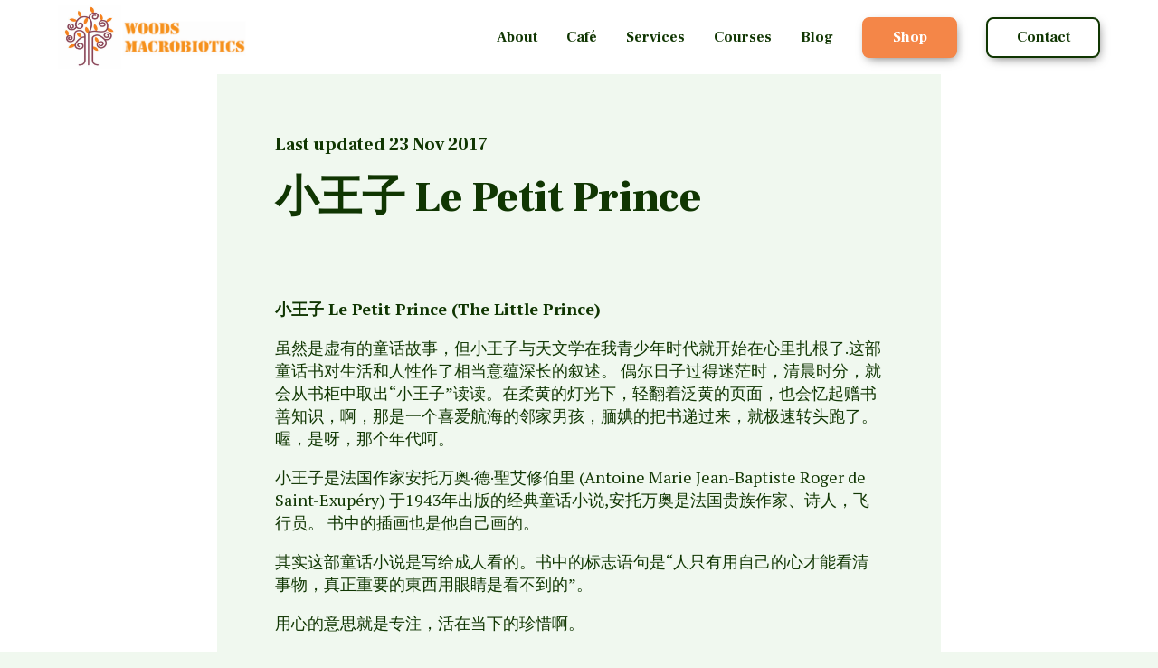

--- FILE ---
content_type: text/css
request_url: https://healthyfoodmalaysia.com/wp-content/uploads/oxygen/css/153.css?cache=1719559571&ver=6.8.3
body_size: -141
content:
#section-2-153 > .ct-section-inner-wrap{padding-top:0;padding-bottom:0}#section-2-153{background-color:#ffffff}#section-23-153 > .ct-section-inner-wrap{padding-top:0}#section-23-153{background-color:#ffffff}@media (max-width:991px){#section-2-153 > .ct-section-inner-wrap{padding-right:0;padding-left:0}}@media (max-width:991px){#section-23-153 > .ct-section-inner-wrap{padding-top:0;padding-right:0;padding-bottom:0;padding-left:0}}#div_block-35-153{background-repeat:no-repeat;background-position:50% 50%}

--- FILE ---
content_type: text/css
request_url: https://healthyfoodmalaysia.com/wp-content/uploads/oxygen/css/154.css?cache=1719559570&ver=6.8.3
body_size: -85
content:
#-post-modified-date-4-154{font-family:'Frank Ruhl Libre';font-weight:700;font-size:calc(1.6rem + (2 - 1.6) * ((clamp(32rem,100vw,128rem) - 32rem) / (128 - 32)))}

--- FILE ---
content_type: text/css
request_url: https://healthyfoodmalaysia.com/wp-content/uploads/oxygen/css/universal.css?cache=1756777742&ver=6.8.3
body_size: 5214
content:
.ct-section {
width:100%;
background-size:cover;
background-repeat:repeat;
}
.ct-section>.ct-section-inner-wrap {
display:flex;
flex-direction:column;
align-items:flex-start;
}
.ct-div-block {
display:flex;
flex-wrap:nowrap;
flex-direction:column;
align-items:flex-start;
}
.ct-new-columns {
display:flex;
width:100%;
flex-direction:row;
align-items:stretch;
justify-content:center;
flex-wrap:wrap;
}
.ct-link-text {
display:inline-block;
}
.ct-link {
display:flex;
flex-wrap:wrap;
text-align:center;
text-decoration:none;
flex-direction:column;
align-items:center;
justify-content:center;
}
.ct-link-button {
display:inline-block;
text-align:center;
text-decoration:none;
}
.ct-link-button {
background-color: #1e73be;
border: 1px solid #1e73be;
color: #ffffff;
padding: 10px 16px;
}
.ct-image {
max-width:100%;
}
.ct-fancy-icon>svg {
width:55px;height:55px;}
.ct-inner-content {
width:100%;
}
.ct-slide {
display:flex;
flex-wrap:wrap;
text-align:center;
flex-direction:column;
align-items:center;
justify-content:center;
}
.ct-nestable-shortcode {
display:flex;
flex-wrap:nowrap;
flex-direction:column;
align-items:flex-start;
}
.oxy-comments {
width:100%;
text-align:left;
}
.oxy-comment-form {
width:100%;
}
.oxy-login-form {
width:100%;
}
.oxy-search-form {
width:100%;
}
.oxy-tabs-contents {
display:flex;
width:100%;
flex-wrap:nowrap;
flex-direction:column;
align-items:flex-start;
}
.oxy-tab {
display:flex;
flex-wrap:nowrap;
flex-direction:column;
align-items:flex-start;
}
.oxy-tab-content {
display:flex;
width:100%;
flex-wrap:nowrap;
flex-direction:column;
align-items:flex-start;
}
.oxy-testimonial {
width:100%;
}
.oxy-icon-box {
width:100%;
}
.oxy-pricing-box {
width:100%;
}
.oxy-posts-grid {
width:100%;
}
.oxy-gallery {
width:100%;
}
.ct-slider {
width:100%;
}
.oxy-tabs {
display:flex;
flex-wrap:nowrap;
flex-direction:row;
align-items:stretch;
}
.ct-modal {
flex-direction:column;
align-items:flex-start;
}
.ct-span {
display:inline-block;
text-decoration:inherit;
}
.ct-widget {
width:100%;
}
.oxy-dynamic-list {
width:100%;
}
@media screen and (-ms-high-contrast: active), (-ms-high-contrast: none) {
			.ct-div-block,
			.oxy-post-content,
			.ct-text-block,
			.ct-headline,
			.oxy-rich-text,
			.ct-link-text { max-width: 100%; }
			img { flex-shrink: 0; }
			body * { min-height: 1px; }
		}            .oxy-testimonial {
                flex-direction: row;
                align-items: center;
            }
                        .oxy-testimonial .oxy-testimonial-photo-wrap {
                order: 1;
            }
            
                        .oxy-testimonial .oxy-testimonial-photo {
                width: 125px;                height: 125px;                margin-right: 20px;
            }
            
                        .oxy-testimonial .oxy-testimonial-photo-wrap, 
            .oxy-testimonial .oxy-testimonial-author-wrap, 
            .oxy-testimonial .oxy-testimonial-content-wrap {
                align-items: flex-start;                text-align: left;            }
            
                                                            .oxy-testimonial .oxy-testimonial-text {
                margin-bottom:8px;font-size: 21px;
line-height: 1.4;
-webkit-font-smoothing: subpixel-antialiased;
            }
            
                                    .oxy-testimonial .oxy-testimonial-author {
                font-size: 18px;
-webkit-font-smoothing: subpixel-antialiased;
            }
                            

                                                .oxy-testimonial .oxy-testimonial-author-info {
                font-size: 12px;
-webkit-font-smoothing: subpixel-antialiased;
            }
            
             
            
                        .oxy-icon-box {
                text-align: left;                flex-direction: column;            }
            
                        .oxy-icon-box .oxy-icon-box-icon {
                margin-bottom: 12px;
                align-self: flex-start;            }
            
                                                                        .oxy-icon-box .oxy-icon-box-heading {
                font-size: 21px;
margin-bottom: 12px;            }
            
                                                                                    .oxy-icon-box .oxy-icon-box-text {
                font-size: 16px;
margin-bottom: 12px;align-self: flex-start;            }
            
                        .oxy-icon-box .oxy-icon-box-link {
                margin-top: 20px;                            }
            
            
            /* GLOBALS */

                                                            .oxy-pricing-box .oxy-pricing-box-section {
                padding-top: 20px;
padding-left: 20px;
padding-right: 20px;
padding-bottom: 20px;
text-align: center;            }
                        
                        .oxy-pricing-box .oxy-pricing-box-section.oxy-pricing-box-price {
                justify-content: center;            }
            
            /* IMAGE */
                                                                                    .oxy-pricing-box .oxy-pricing-box-section.oxy-pricing-box-graphic {
                justify-content: center;            }
            
            /* TITLE */
                                                            
                                    .oxy-pricing-box .oxy-pricing-box-title-title {
                font-size: 48px;
            }
            
                                    .oxy-pricing-box .oxy-pricing-box-title-subtitle {
                font-size: 24px;
            }
            

            /* PRICE */
                                                .oxy-pricing-box .oxy-pricing-box-section.oxy-pricing-box-price {
                                                flex-direction: row;                                            }
            
                                    .oxy-pricing-box .oxy-pricing-box-currency {
                font-size: 28px;
            }
            
                                    .oxy-pricing-box .oxy-pricing-box-amount-main {
                font-size: 80px;
line-height: 0.7;
            }
            
                                    .oxy-pricing-box .oxy-pricing-box-amount-decimal {
                font-size: 13px;
            }
                        
                                    .oxy-pricing-box .oxy-pricing-box-term {
                font-size: 16px;
            }
            
                                    .oxy-pricing-box .oxy-pricing-box-sale-price {
                font-size: 12px;
color: rgba(0,0,0,0.5);
                margin-bottom: 20px;            }
            
            /* CONTENT */

                                                                        .oxy-pricing-box .oxy-pricing-box-section.oxy-pricing-box-content {
                font-size: 16px;
color: rgba(0,0,0,0.5);
            }
            
            /* CTA */

                                                                        .oxy-pricing-box .oxy-pricing-box-section.oxy-pricing-box-cta {
                justify-content: center;            }
            
        
                                .oxy-progress-bar .oxy-progress-bar-background {
            background-color: #000000;            background-image: linear-gradient(-45deg,rgba(255,255,255,.12) 25%,transparent 25%,transparent 50%,rgba(255,255,255,.12) 50%,rgba(255,255,255,.12) 75%,transparent 75%,transparent);            animation: none 0s paused;        }
                
                .oxy-progress-bar .oxy-progress-bar-progress-wrap {
            width: 85%;        }
        
                                                        .oxy-progress-bar .oxy-progress-bar-progress {
            background-color: #66aaff;padding: 40px;animation: none 0s paused, none 0s paused;            background-image: linear-gradient(-45deg,rgba(255,255,255,.12) 25%,transparent 25%,transparent 50%,rgba(255,255,255,.12) 50%,rgba(255,255,255,.12) 75%,transparent 75%,transparent);        
        }
                
                        .oxy-progress-bar .oxy-progress-bar-overlay-text {
            font-size: 30px;
font-weight: 900;
-webkit-font-smoothing: subpixel-antialiased;
        }
        
                        .oxy-progress-bar .oxy-progress-bar-overlay-percent {
            font-size: 12px;
        }
        
        .ct-slider .unslider-nav ol li {border-color: #ffffff; }.ct-slider .unslider-nav ol li.unslider-active {background-color: #ffffff; }.ct-slider .ct-slide {
				padding: 0px;			}
		
                        .oxy-superbox .oxy-superbox-secondary, 
            .oxy-superbox .oxy-superbox-primary {
                transition-duration: 0.5s;            }
            
            
            
            
            
        
        
        
        
            .oxy-shape-divider {
                width: 0px;
                height: 0px;
                
            }
            
            .oxy_shape_divider svg {
                width: 100%;
            }
            .oxy-pro-menu .oxy-pro-menu-container:not(.oxy-pro-menu-open-container):not(.oxy-pro-menu-off-canvas-container) .sub-menu{
box-shadow:px px px px ;}

.oxy-pro-menu .oxy-pro-menu-show-dropdown .oxy-pro-menu-list .menu-item-has-children > a svg{
transition-duration:0.4s;
}

.oxy-pro-menu .oxy-pro-menu-show-dropdown .oxy-pro-menu-list .menu-item-has-children > a div{
margin-left:0px;
}

.oxy-pro-menu .oxy-pro-menu-mobile-open-icon svg{
width:30px;
height:30px;
}

.oxy-pro-menu .oxy-pro-menu-mobile-open-icon{
padding-top:15px;
padding-right:15px;
padding-bottom:15px;
padding-left:15px;
}

.oxy-pro-menu .oxy-pro-menu-mobile-open-icon, .oxy-pro-menu .oxy-pro-menu-mobile-open-icon svg{
transition-duration:0.4s;
}

.oxy-pro-menu .oxy-pro-menu-mobile-close-icon{
top:20px;
left:20px;
}

.oxy-pro-menu .oxy-pro-menu-mobile-close-icon svg{
width:24px;
height:24px;
}

.oxy-pro-menu .oxy-pro-menu-mobile-close-icon, .oxy-pro-menu .oxy-pro-menu-mobile-close-icon svg{
transition-duration:0.4s;
}

.oxy-pro-menu .oxy-pro-menu-container.oxy-pro-menu-off-canvas-container, .oxy-pro-menu .oxy-pro-menu-container.oxy-pro-menu-open-container{
background-color:#ffffff;
}

.oxy-pro-menu .oxy-pro-menu-off-canvas-container, .oxy-pro-menu .oxy-pro-menu-open-container{
background-image:url();
}

.oxy-pro-menu .oxy-pro-menu-off-canvas-container .oxy-pro-menu-list .menu-item-has-children > a svg, .oxy-pro-menu .oxy-pro-menu-open-container .oxy-pro-menu-list .menu-item-has-children > a svg{
font-size:24px;
}

.oxy-pro-menu .oxy-pro-menu-dropdown-links-toggle.oxy-pro-menu-open-container .menu-item-has-children ul, .oxy-pro-menu .oxy-pro-menu-dropdown-links-toggle.oxy-pro-menu-off-canvas-container .menu-item-has-children ul{
background-color:rgba(0,0,0,0.2);
border-top-style:solid;
}

.oxy-pro-menu .oxy-pro-menu-container:not(.oxy-pro-menu-open-container):not(.oxy-pro-menu-off-canvas-container) .oxy-pro-menu-list{
                    flex-direction: row;
               }
.oxy-pro-menu .oxy-pro-menu-container .menu-item a{
                    text-align: left;
                    justify-content: flex-start;
                }
.oxy-pro-menu .oxy-pro-menu-container.oxy-pro-menu-open-container .menu-item, .oxy-pro-menu .oxy-pro-menu-container.oxy-pro-menu-off-canvas-container .menu-item{
                    align-items: flex-start;
                }

            .oxy-pro-menu .oxy-pro-menu-off-canvas-container{
                    top: 0;
                    bottom: 0;
                    right: auto;
                    left: 0;
               }
.oxy-pro-menu .oxy-pro-menu-container.oxy-pro-menu-open-container .oxy-pro-menu-list .menu-item a, .oxy-pro-menu .oxy-pro-menu-container.oxy-pro-menu-off-canvas-container .oxy-pro-menu-list .menu-item a{
                    text-align: left;
                    justify-content: flex-start;
                }

            .oxy-site-navigation {
--oxynav-brand-color:#4831B0;
--oxynav-neutral-color:#FFFFFF;
--oxynav-activehover-color:#EFEDF4;
--oxynav-background-color:#4831B0;
--oxynav-border-radius:0px;
--oxynav-other-spacing:8px;
--oxynav-transition-duration:0.3s;
--oxynav-transition-timing-function:cubic-bezier(.84,.05,.31,.93);
}

.oxy-site-navigation .oxy-site-navigation__mobile-close-wrapper{
text-align:left;
}

.oxy-site-navigation > ul{ left: 0; }
.oxy-site-navigation {
                        --oxynav-animation-name: none; 
                    }

                .oxy-site-navigation > ul:not(.open) > li[data-cta='true']:nth-last-child(1){ 
                    background-color: var(--oxynav-brand-color);
                    transition: var(--oxynav-transition-duration);
                    margin-left: var(--oxynav-other-spacing);
                    border: none;
                }
.oxy-site-navigation > ul:not(.open) > li[data-cta='true']:nth-last-child(2){ 
                    background: transparent;
                    border: 1px solid currentColor;
                    transition: var(--oxynav-transition-duration);
                    margin-left: var(--oxynav-other-spacing);
                }
.oxy-site-navigation > ul:not(.open) > li[data-cta='true']:nth-last-child(2):not(:hover) > img{
                    filter: invert(0) !important;
                }
.oxy-site-navigation > ul:not(.open) > li[data-cta='true']:hover{
                    background-color: var(--oxynav-activehover-color);
                }
.oxy-site-navigation > ul:not(.open) > li[data-cta='true']:nth-last-child(1) > a{
                    color: var(--oxynav-neutral-color);
                }
.oxy-site-navigation > ul:not(.open) > li[data-cta='true']:nth-last-child(2) > a{
                    color: var(--oxynav-brand-color);
                }
.oxy-site-navigation > ul:not(.open) > li[data-cta='true']:hover > a{
                    color: var(--oxynav-brand-color);
                }
.oxy-site-navigation > ul:not(.open) > li[data-cta='true']:nth-last-child(1) > a::after{
                    color: var(--oxynav-neutral-color);   
                }
.oxy-site-navigation > ul:not(.open) > li[data-cta='true']:nth-last-child(2) > a::after{
                    color: var(--oxynav-brand-color);   
                }
.oxy-site-navigation > ul:not(.open) > li[data-cta='true']:hover > a::after{
                    color: var(--oxynav-brand-color);   
                }
.oxy-site-navigation > ul:not(.open) > li[data-cta='true'] > ul{
                    display: none;
                }
.oxy-site-navigation > ul:not(.open) > li[data-cta='true'] > button, .oxy-site-navigation > ul:not(.open) > li[data-cta='true'] > ul{
                    display: none;
                }

                .ct-section-inner-wrap, .oxy-header-container{
  max-width: 1280px;
}
body {font-family: 'PT Serif';}body {line-height: 1.4;font-size: calc(1.6rem + (1.8 - 1.6) * ((clamp(32rem, 100vw, 128rem) - 32rem) / (128 - 32))) ;font-weight: 400;color: #103602;}.oxy-nav-menu-hamburger-line {background-color: #103602;}h1, h2, h3, h4, h5, h6 {font-family: 'Frank Ruhl Libre';font-size: calc(4.2rem + (4.8 - 4.2) * ((clamp(32rem, 100vw, 128rem) - 32rem) / (128 - 32))) ;font-weight: 900;line-height: 1.2;color: #103602;}h2, h3, h4, h5, h6{font-size: calc(3rem + (3.6 - 3) * ((clamp(32rem, 100vw, 128rem) - 32rem) / (128 - 32))) ;}h3, h4, h5, h6{font-size: calc(2.4rem + (2.8 - 2.4) * ((clamp(32rem, 100vw, 128rem) - 32rem) / (128 - 32))) ;font-weight: 700;}h4, h5, h6{font-size: calc(1.6rem + (2 - 1.6) * ((clamp(32rem, 100vw, 128rem) - 32rem) / (128 - 32))) ;}h5, h6{font-size: calc(1.4rem + (1.6 - 1.4) * ((clamp(32rem, 100vw, 128rem) - 32rem) / (128 - 32))) ;line-height: 1.4;}h6{font-size: calc(1.2rem + (1.4 - 1.2) * ((clamp(32rem, 100vw, 128rem) - 32rem) / (128 - 32))) ;}a {color: #103602;text-decoration: underline;}.ct-link-text {text-decoration: ;}.ct-link {text-decoration: ;}.ct-link-button {border-radius: px;}.ct-section-inner-wrap {
padding-top: calc(10rem + (12 - 10) * ((clamp(32rem, 100vw, 128rem) - 32rem) / (128 - 32))) ;
padding-right: calc(1.6rem + (6.4 - 1.6) * ((clamp(32rem, 100vw, 128rem) - 32rem) / (128 - 32))) ;
padding-bottom: calc(10rem + (12 - 10) * ((clamp(32rem, 100vw, 128rem) - 32rem) / (128 - 32))) ;
padding-left: calc(1.6rem + (6.4 - 1.6) * ((clamp(32rem, 100vw, 128rem) - 32rem) / (128 - 32))) ;
}.ct-new-columns > .ct-div-block {
}.oxy-header-container {
padding-right: calc(1.6rem + (6.4 - 1.6) * ((clamp(32rem, 100vw, 128rem) - 32rem) / (128 - 32))) ;
padding-left: calc(1.6rem + (6.4 - 1.6) * ((clamp(32rem, 100vw, 128rem) - 32rem) / (128 - 32))) ;
}@media (max-width: 992px) {
				.ct-columns-inner-wrap {
					display: block !important;
				}
				.ct-columns-inner-wrap:after {
					display: table;
					clear: both;
					content: "";
				}
				.ct-column {
					width: 100% !important;
					margin: 0 !important;
				}
				.ct-columns-inner-wrap {
					margin: 0 !important;
				}
			}
.oxy-stock-content-styles {
}
.overlay--dark-10:before{
background-image:linear-gradient(rgba(0,0,0,0.1), rgba(0,0,0,0.1)); position:absolute;
 z-index:-1;
 top:0px;
 left:0px;
 right:0px;
 bottom:0px;
  content:"";
}
.overlay--dark-10 {
 position:relative;
 z-index:0;
}
@media (max-width: 1280px) {
}

@media (max-width: 991px) {
.overlay--dark-10:before{
background-image:linear-gradient(rgba(0,0,0,0.3), rgba(0,0,0,0.3));}
}

@media (max-width: 767px) {
.overlay--dark-10:before{
background-image:linear-gradient(rgba(0,0,0,0.5), rgba(0,0,0,0.5));}
}

.h1--display {
 color:#ffffff;
 font-size:calc(4.8rem + (6.4 - 4.8) * ((clamp(32rem, 100vw, 128rem) - 32rem) / (128 - 32))) ;
}
.width--max-500 {
 width:100%;
 max-width:50rem;
}
.shadow--text-dark {
 text-shadow:0px 0px 20px #000000;
}
.h2--stylized {
 font-family:Times New Roman, Times, serif;
 color:#ffffff;
 font-size:calc(2.8rem + (3.8 - 2.8) * ((clamp(32rem, 100vw, 128rem) - 32rem) / (128 - 32))) ;
 font-weight:100;
 font-style:italic;
}
.align--verti-center-middle {
 text-align:center;
}
.align--verti-center-middle:not(.ct-section):not(.oxy-easy-posts),
.align--verti-center-middle.oxy-easy-posts .oxy-posts,
.align--verti-center-middle.ct-section .ct-section-inner-wrap{
display:flex;
flex-direction:column;
align-items:center;
justify-content:center;
}
.align--verti-left-middle {
 text-align:left;
}
.align--verti-left-middle:not(.ct-section):not(.oxy-easy-posts),
.align--verti-left-middle.oxy-easy-posts .oxy-posts,
.align--verti-left-middle.ct-section .ct-section-inner-wrap{
display:flex;
flex-direction:column;
align-items:flex-start;
justify-content:center;
}
.align--hori-top-left {
 text-align:left;
}
.align--hori-top-left:not(.ct-section):not(.oxy-easy-posts),
.align--hori-top-left.oxy-easy-posts .oxy-posts,
.align--hori-top-left.ct-section .ct-section-inner-wrap{
display:flex;
flex-direction:row;
align-items:stretch;
justify-content:flex-start;
}
.width--full {
 width:100%;
 max-width:100%;
}
.spacing-gap--med {
gap: 3.2rem;
}
@media (max-width: 767px) {
}

.width--max-320 {
 width:100%;
 max-width:32rem;
}
.spacing-owl--section {
}
.width--max-1120 {
 width:100%;
 max-width:112rem;
}
.spacing-owl--verti-s {
}
.spacing-owl--verti-m {
}
.width--max-800 {
 width:100%;
 max-width:80rem;
}
.margin--auto-hori {
 margin-left:auto;
 margin-right:auto;
}
.button--cta {
background-color :#f48648;
border: 1px solid #f48648;
color: #ffffff;
padding: 10px 16px;
}.button--cta {
 border-radius:0.8rem;
 padding-left:3.2rem;
 padding-right:3.2rem;
 padding-bottom:1rem;
 padding-top:1rem;
 border-top-style:solid;
 border-right-style:solid;
 border-bottom-style:solid;
 border-left-style:solid;
 font-weight:700;
 border-top-width:0.15rem;
 border-right-width:0.15rem;
 border-bottom-width:0.15rem;
 border-left-width:0.15rem;
 border-top-color:#f48648;
 border-right-color:#f48648;
 border-bottom-color:#f48648;
 border-left-color:#f48648;
}
.width--max-240 {
 width:100%;
 max-width:24rem;
}
.display-768--none {
}
@media (max-width: 767px) {
.display-768--none {
 visibility:hidden;
}
.display-768--none:not(.ct-section):not(.oxy-easy-posts),
.display-768--none.oxy-easy-posts .oxy-posts,
.display-768--none.ct-section .ct-section-inner-wrap{
display:none;
}
}

.display-768--reveal {
 visibility:hidden;
}
.display-768--reveal:not(.ct-section):not(.oxy-easy-posts),
.display-768--reveal.oxy-easy-posts .oxy-posts,
.display-768--reveal.ct-section .ct-section-inner-wrap{
display:none;
}
@media (max-width: 767px) {
.display-768--reveal {
 visibility:visible;
}
.display-768--reveal:not(.ct-section):not(.oxy-easy-posts),
.display-768--reveal.oxy-easy-posts .oxy-posts,
.display-768--reveal.ct-section .ct-section-inner-wrap{
display:block;
}
}

.width-480--full {
}
@media (max-width: 479px) {
.width-480--full {
 width:100%;
 max-width:100%;
}
}

.align--hori-middle-left {
 text-align:left;
}
.align--hori-middle-left:not(.ct-section):not(.oxy-easy-posts),
.align--hori-middle-left.oxy-easy-posts .oxy-posts,
.align--hori-middle-left.ct-section .ct-section-inner-wrap{
display:flex;
flex-direction:row;
flex-wrap:nowrap;
align-items:center;
justify-content:flex-start;
}
.header-nav-menu--link:hover{
 text-decoration:underline;
}
.header-nav-menu--link {
 color:#103602;
 text-decoration:none;
 margin-right:3.2rem;
}
.button--menu-cta {
background-color :#f48648;
border: 1px solid #f48648;
color: #ffffff;
padding: 10px 16px;
}.button--menu-cta {
 font-family:Frank Ruhl Libre;
 border-radius:0.8rem;
 padding-left:3.2rem;
 padding-right:3.2rem;
 padding-bottom:1rem;
 padding-top:1rem;
 font-weight:700;
 font-size:calc(1.4rem + (1.6 - 1.4) * ((clamp(32rem, 100vw, 128rem) - 32rem) / (128 - 32))) ;
 border-top-style:solid;
 border-right-style:solid;
 border-bottom-style:solid;
 border-left-style:solid;
 border-top-color:#f48648;
 border-right-color:#f48648;
 border-bottom-color:#f48648;
 border-left-color:#f48648;
 border-top-width:0.15rem;
 border-right-width:0.15rem;
 border-bottom-width:0.15rem;
 border-left-width:0.15rem;
}
.display-992--none {
}
@media (max-width: 991px) {
.display-992--none {
 visibility:hidden;
}
.display-992--none:not(.ct-section):not(.oxy-easy-posts),
.display-992--none.oxy-easy-posts .oxy-posts,
.display-992--none.ct-section .ct-section-inner-wrap{
display:none;
}
}

.mobile-nav-menu--link {
 color:#103602;
 text-decoration:none;
 padding-top:1.6rem;
 padding-bottom:1.6rem;
 text-align:left;
 padding-left:1.6rem;
 padding-right:1.6rem;
}
.mobile-nav-menu--link:not(.ct-section):not(.oxy-easy-posts),
.mobile-nav-menu--link.oxy-easy-posts .oxy-posts,
.mobile-nav-menu--link.ct-section .ct-section-inner-wrap{
display:flex;
flex-direction:column;
align-items:flex-start;
}
.sep-line-owl--verti {
}
.align--hori-bottom-left {
 text-align:left;
}
.align--hori-bottom-left:not(.ct-section):not(.oxy-easy-posts),
.align--hori-bottom-left.oxy-easy-posts .oxy-posts,
.align--hori-bottom-left.ct-section .ct-section-inner-wrap{
display:flex;
flex-direction:row;
flex-wrap:nowrap;
align-items:flex-end;
justify-content:flex-start;
}
.display-992--reveal {
 visibility:hidden;
}
.display-992--reveal:not(.ct-section):not(.oxy-easy-posts),
.display-992--reveal.oxy-easy-posts .oxy-posts,
.display-992--reveal.ct-section .ct-section-inner-wrap{
display:none;
}
.display-992--reveal .hamburger-inner, .display-992--reveal .hamburger-inner:after, .display-992--reveal .hamburger-inner:before{
background-color:#103602;
}

@media (max-width: 991px) {
.display-992--reveal {
 visibility:visible;
}
.display-992--reveal:not(.ct-section):not(.oxy-easy-posts),
.display-992--reveal.oxy-easy-posts .oxy-posts,
.display-992--reveal.ct-section .ct-section-inner-wrap{
display:block;
}
}

.footer--legal-text {
 font-family:PT Serif;
 color:#000000;
 font-size:1.4rem;
 text-decoration:none;
}
.spacing-gap--small {
gap: 1.6rem;
}
@media (max-width: 767px) {
}

.footer--legal-item {
 padding-left:1.6rem;
 padding-right:1.6rem;
 padding-top:0.8rem;
 padding-bottom:0.8rem;
}
.footer--legal-link {
 border-left-style:solid;
 border-left-width:1px;
 border-top-color:#000000;
 border-right-color:#000000;
 border-bottom-color:#000000;
 border-left-color:rgba(0,0,0,0.5);
 text-decoration:underline;
 color:#000000;
}
@media (max-width: 767px) {
.footer--legal-link {
 border-top-style:none;
 border-right-style:none;
 border-bottom-style:none;
 border-left-style:none;
 border-top-width:1px;
}
}

.footer--cell {
}
.footer--heading {
 text-transform:uppercase;
 color:#ffffff;
 font-size:1.8rem;
}
.footer--text {
 color:#ffffff;
 font-size:1.6rem;
 line-height:1.2;
}
.footer--stylized {
 font-family:Lobster;
 font-weight:100;
 font-size:1.8rem;
 color:#ffffff;
}
.footer--link:hover{
 text-decoration:underline;
}
.footer--link {
 text-decoration:none;
}
.spacing-owl--verti-xs {
}
.grid-order-992--1 {
}
@media (max-width: 991px) {
.grid-order-992--1 {
/*all grid items have a default order of 0. By setting order to 1, we are moving this item behind other items with the default order of 0.*/ order:1;
}
}

.grid-order-480--2 {
}
@media (max-width: 479px) {
.grid-order-480--2 {
/*all grid items have a default order of 0. By setting order to 2, we are moving this item behind other items with the default order of 0 and 1.*/ order:2;
}
}

.hero--text {
 color:#ffffff;
}
.width--max-700 {
 width:100%;
 max-width:70rem;
}
.overlay--dark-50:before{
background-image:linear-gradient(rgba(0,0,0,0.5), rgba(0,0,0,0.5)); position:absolute;
 z-index:-1;
 top:0px;
 left:0px;
 right:0px;
 bottom:0px;
  content:"";
}
.overlay--dark-50 {
 position:relative;
 z-index:0;
}
@media (max-width: 1280px) {
}

@media (max-width: 991px) {
}

@media (max-width: 767px) {
}

.text--link-icon:after{
 content:"\00A0\003E\003E";
}
.spacing-owl--hori-m {
}
.align-480--verti-left-middle {
}
@media (max-width: 479px) {
.align-480--verti-left-middle {
 text-align:left;
}
.align-480--verti-left-middle:not(.ct-section):not(.oxy-easy-posts),
.align-480--verti-left-middle.oxy-easy-posts .oxy-posts,
.align-480--verti-left-middle.ct-section .ct-section-inner-wrap{
display:flex;
flex-direction:column;
align-items:flex-start;
justify-content:center;
}
}

.align-480--verti-left-middle-reversed {
}
@media (max-width: 479px) {
.align-480--verti-left-middle-reversed {
 text-align:left;
}
.align-480--verti-left-middle-reversed:not(.ct-section):not(.oxy-easy-posts),
.align-480--verti-left-middle-reversed.oxy-easy-posts .oxy-posts,
.align-480--verti-left-middle-reversed.ct-section .ct-section-inner-wrap{
display:flex;
flex-direction:column-reverse;
align-items:flex-start;
justify-content:center;
}
}

.text--align-middle {
 text-align:center;
}
.h3--stylized {
 font-family:Lobster;
 font-weight:100;
}
.spacing-gap--large {
gap: 6.4rem;
}
.align-992--verti {
}
@media (max-width: 991px) {
.align-992--verti {
}
.align-992--verti:not(.ct-section):not(.oxy-easy-posts),
.align-992--verti.oxy-easy-posts .oxy-posts,
.align-992--verti.ct-section .ct-section-inner-wrap{
display:flex;
flex-direction:column;
}
}

.width-992--max-700 {
}
@media (max-width: 991px) {
.width-992--max-700 {
 max-width:70rem;
 width:100%;
}
}

.width-992--max-600 {
}
@media (max-width: 991px) {
.width-992--max-600 {
 max-width:60rem;
 width:100%;
}
}

.width-992--max-500 {
}
@media (max-width: 991px) {
.width-992--max-500 {
 max-width:50rem;
 width:100%;
}
}

.content-container--highlighted {
 background-color:#ffffff;
 padding-top:3.2rem;
 padding-left:3.2rem;
 padding-right:3.2rem;
 padding-bottom:3.2rem;
}
.spacing-gap-480--none {
}
@media (max-width: 767px) {
}

@media (max-width: 479px) {
.spacing-gap-480--none {
gap: 0rem;
}
}

.align-480--verti-center-middle {
}
@media (max-width: 479px) {
.align-480--verti-center-middle {
 text-align:center;
}
.align-480--verti-center-middle:not(.ct-section):not(.oxy-easy-posts),
.align-480--verti-center-middle.oxy-easy-posts .oxy-posts,
.align-480--verti-center-middle.ct-section .ct-section-inner-wrap{
display:flex;
flex-direction:column;
align-items:center;
justify-content:center;
}
}

.spacing-gap-992--small {
}
@media (max-width: 991px) {
.spacing-gap-992--small {
gap:1.6rem;
}
}

.spacing-gap-992--med {
}
@media (max-width: 991px) {
.spacing-gap-992--med {
gap:3.2rem;
}
}

@media (max-width: 991px) {
.align-992--verti-reversed {
}
.align-992--verti-reversed:not(.ct-section):not(.oxy-easy-posts),
.align-992--verti-reversed.oxy-easy-posts .oxy-posts,
.align-992--verti-reversed.ct-section .ct-section-inner-wrap{
display:flex;
flex-direction:column-reverse;
}
}

.width--max-400 {
 width:100%;
 max-width:40rem;
}
.width-768--full {
}
@media (max-width: 767px) {
.width-768--full {
 width:100%;
 max-width:100%;
}
}

.h1--stylized {
 font-family:Lobster;
 font-weight:100;
}
.margin--auto-verti {
 margin-top:auto;
 margin-bottom:auto;
}
@media (max-width: 767px) {
.align-768--verti-reversed {
}
.align-768--verti-reversed:not(.ct-section):not(.oxy-easy-posts),
.align-768--verti-reversed.oxy-easy-posts .oxy-posts,
.align-768--verti-reversed.ct-section .ct-section-inner-wrap{
display:flex;
flex-direction:column-reverse;
}
}

.section--announcement {
 background-color:#ffd178;
}
.width--max-130 {
 width:13rem;
 max-width:13rem;
}
@media (max-width: 767px) {
.height-768--70vh {
 height:70vh;
 max-height:70vh;
}
}

.width--max-600 {
 width:100%;
 max-width:60rem;
}
.height-992--70vh {
}
@media (max-width: 991px) {
.height-992--70vh {
 height:70vh;
 max-height:70vh;
}
}

.width-992--full {
}
@media (max-width: 991px) {
.width-992--full {
 width:100%;
 max-width:100%;
}
}

.spacing-gap-768--none {
}
@media (max-width: 767px) {
.spacing-gap-768--none {
gap: 0rem;
}
}

.shadow--button {
 box-shadow:2px 4px 12px -4px rgba(0,0,0,0.6);
}
.spacing-gap-992--none {
}
@media (max-width: 991px) {
.spacing-gap-992--none {
gap: 0rem;
}
}

.shadow--frame {
 box-shadow:0px 0px 12px -4px rgba(0,0,0,0.5);
}
.shadow--frame:not(.ct-section):not(.oxy-easy-posts),
.shadow--frame.oxy-easy-posts .oxy-posts,
.shadow--frame.ct-section .ct-section-inner-wrap{
display:flex;
flex-direction:row;
align-items:center;
justify-content:space-between;
}
.height--max-600 {
 height:60rem;
 max-height:60rem;
}
.post--hero-div {
 margin-bottom:calc(-1.2rem - (15 - 1.2) * ((clamp(32rem, 100vw, 128rem) - 32rem) / (128 - 32))) ;
 max-height:80vh;
}
@media (max-width: 991px) {
.post--hero-div {
 margin-bottom:0 ;
 max-height:70vh;
}
}

@media (max-width: 767px) {
.post--hero-div {
 height:80vw;
}
}

.post--content-div {
 background-color:#f0f8ef;
 padding-top:6.4rem;
 padding-left:calc(1.6rem + (6.4 - 1.6) * ((clamp(32rem, 100vw, 128rem) - 32rem) / (128 - 32))) ;
 padding-right:calc(1.6rem + (6.4 - 1.6) * ((clamp(32rem, 100vw, 128rem) - 32rem) / (128 - 32))) ;
 padding-bottom:6.4rem;
}
.spacing-gap--none {
gap: 0rem;
}
@media (max-width: 767px) {
}

.image--object-fit-cover {
 width:100%;
 height:100%;
 min-height:30rem;
object-fit: cover;
}
.spacing-owl--verti-l {
}
.remove-special-margin--p {
}
.remove-special-margin--ul {
}
.button--transparent-with-borders {
background-color :rgba(255,255,255,0);
border: 1px solid rgba(255,255,255,0);
color: #103602;
padding: 10px 16px;
}.button--transparent-with-borders {
 border-radius:0.8rem;
 padding-left:3.2rem;
 padding-right:3.2rem;
 padding-bottom:1rem;
 padding-top:1rem;
 border-top-style:solid;
 border-right-style:solid;
 border-bottom-style:solid;
 border-left-style:solid;
 font-weight:700;
 border-top-color:#103602;
 border-right-color:#103602;
 border-bottom-color:#103602;
 border-left-color:#103602;
 border-top-width:0.15rem;
 border-right-width:0.15rem;
 border-bottom-width:0.15rem;
 border-left-width:0.15rem;
}
.text--break-word {
/*https://css-tricks.com/snippets/css/prevent-long-urls-from-breaking-out-of-container/*/ overflow-wrap: break-word; word-wrap: break-word; -ms-word-break: break-all; word-break: break-word;
}
.overlay--dark-30:before{
background-image:linear-gradient(rgba(0,0,0,0.3), rgba(0,0,0,0.3)); position:absolute;
 z-index:-1;
 top:0px;
 left:0px;
 right:0px;
 bottom:0px;
  content:"";
}
.overlay--dark-30 {
 position:relative;
 z-index:0;
}
@media (max-width: 1280px) {
}

@media (max-width: 991px) {
.overlay--dark-30:before{
background-image:linear-gradient(rgba(0,0,0,0.3), rgba(0,0,0,0.3));}
}

@media (max-width: 767px) {
.overlay--dark-30:before{
background-image:linear-gradient(rgba(0,0,0,0.5), rgba(0,0,0,0.5));}
}

.align--verti-center-top {
 text-align:center;
}
.align--verti-center-top:not(.ct-section):not(.oxy-easy-posts),
.align--verti-center-top.oxy-easy-posts .oxy-posts,
.align--verti-center-top.ct-section .ct-section-inner-wrap{
display:flex;
flex-direction:column;
align-items:center;
justify-content:flex-start;
}
.align--hori-middle-center {
 text-align:center;
}
.align--hori-middle-center:not(.ct-section):not(.oxy-easy-posts),
.align--hori-middle-center.oxy-easy-posts .oxy-posts,
.align--hori-middle-center.ct-section .ct-section-inner-wrap{
display:flex;
flex-direction:row;
flex-wrap:nowrap;
align-items:center;
justify-content:center;
}
.align--hori-top-center {
 text-align:center;
}
.align--hori-top-center:not(.ct-section):not(.oxy-easy-posts),
.align--hori-top-center.oxy-easy-posts .oxy-posts,
.align--hori-top-center.ct-section .ct-section-inner-wrap{
display:flex;
flex-direction:row;
align-items:stretch;
justify-content:center;
}
.align-768--verti-top-center {
}
@media (max-width: 991px) {
.align-768--verti-top-center {
 text-align:center;
}
.align-768--verti-top-center:not(.ct-section):not(.oxy-easy-posts),
.align-768--verti-top-center.oxy-easy-posts .oxy-posts,
.align-768--verti-top-center.ct-section .ct-section-inner-wrap{
display:flex;
flex-direction:column;
align-items:center;
justify-content:flex-start;
}
}

.align--verti-center-bottom {
}
.align--verti-left-bottom {
 text-align:left;
}
.align--verti-left-bottom:not(.ct-section):not(.oxy-easy-posts),
.align--verti-left-bottom.oxy-easy-posts .oxy-posts,
.align--verti-left-bottom.ct-section .ct-section-inner-wrap{
display:flex;
flex-direction:column;
align-items:flex-start;
justify-content:flex-end;
}
.margin-top--m {
 margin-top:3.2rem;
}
.align--hori-between-mid {
 text-align:center;
}
.align--hori-between-mid:not(.ct-section):not(.oxy-easy-posts),
.align--hori-between-mid.oxy-easy-posts .oxy-posts,
.align--hori-between-mid.ct-section .ct-section-inner-wrap{
display:flex;
flex-direction:row;
align-items:center;
justify-content:space-between;
}
.align-768--verti {
}
.align-768--verti:not(.ct-section):not(.oxy-easy-posts),
.align-768--verti.oxy-easy-posts .oxy-posts,
.align-768--verti.ct-section .ct-section-inner-wrap{
display:flex;
}
@media (max-width: 767px) {
.align-768--verti {
}
.align-768--verti:not(.ct-section):not(.oxy-easy-posts),
.align-768--verti.oxy-easy-posts .oxy-posts,
.align-768--verti.ct-section .ct-section-inner-wrap{
display:flex;
flex-direction:column;
}
}


.spacing-owl--verti-l > * + * {
	margin-top: 6.4rem;
}

.spacing-owl--hori-l > * + * {
	margin-left: 6.4rem;
}

.spacing-owl--verti-m > * + * {
	margin-top: 3.2rem;
}

.spacing-owl--hori-m > * + * {
	margin-left: 3.2rem;
}

.spacing-owl--verti-s > * + * {
	margin-top: 1.6rem;
}

.spacing-owl--verti-xs > * + * {
	margin-top: 0.8rem;
}

.spacing-owl--hori-s > * + * {
	margin-left: 1.6rem;
}

.spacing-owl--section > * + * {
	margin-top: calc(10rem + (12 - 10) * ((clamp(32rem, 100vw, 128rem) - 32rem) / (128 - 32)));
}

.sep-line-owl--verti > * + * {
	border-top: 0.1rem solid gray;
}

.margin--none {
	margin: 0;
}/*according to Google Chome's inspection tool,
the user agent stylesheet will add additional
padding and margin to the ul element. The 
following css is written to override the 
extraneous spacings to make things look better
on the website.*/
ul{
	padding-inline-start:3rem;
}
.remove-special-margin--ul > ul{
	padding-inline-start:3rem;
	margin-block-start: 0em;
	margin-block-end:0em;
}
/*same issue as above with the p element*/
.remove-special-margin--p > p:first-of-type{
	margin-block-start: 0em;
}
.remove-special-margin--p > p:last-of-type{
	margin-block-end:0em;
}

img{
	height:auto;
}.hero--text > p > a{
 color:#ffffff;
}
.page-numbers{
 font-weight:700;
}
.footer--text > span > u > a{
 color:#ffffff;
}
body{
 background-color:#f0f8ef;
}
html{
 font-size:62.5%;
}
